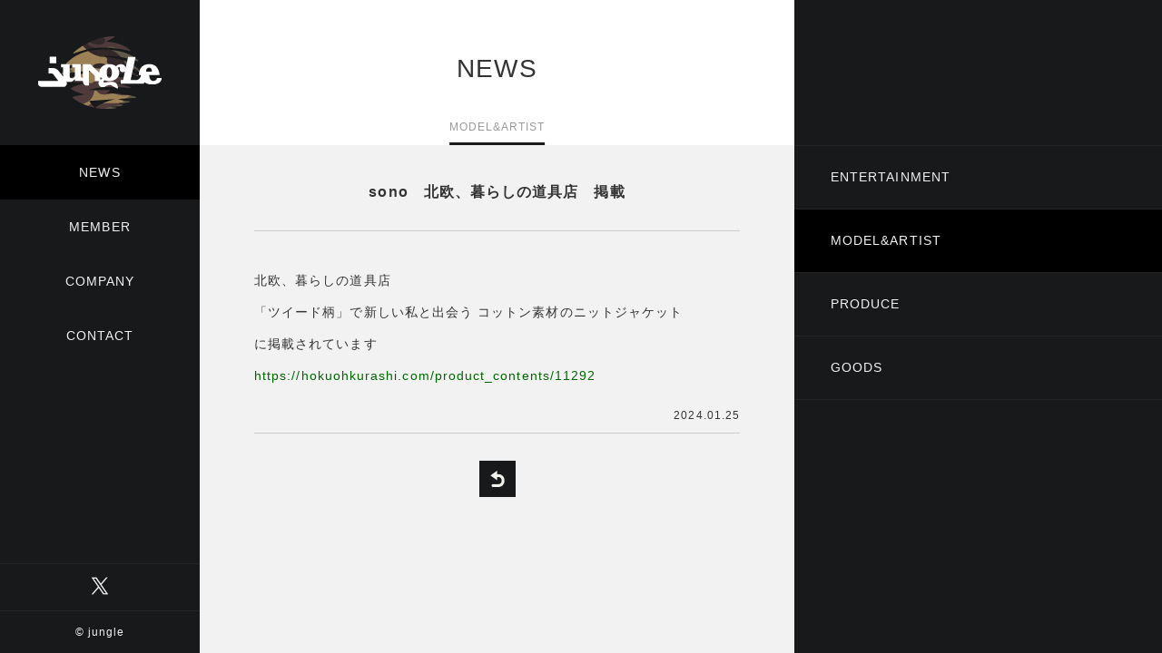

--- FILE ---
content_type: text/html; charset=UTF-8
request_url: https://jungle-tokyo.com/news/model-artist_7997.html
body_size: 4890
content:
<!doctype html>
<html lang="ja">
<head>
<meta charset="utf-8">
<!--[if IE]>
<meta http-equiv="X-UA-Compatible" content="IE=edge">
<![endif]-->
<title>sono　北欧、暮らしの道具店　掲載 ｜ jungle 【ジャングル】</title>
<meta name="description" content="北欧、暮らしの道具店「ツイード柄」で新しい私と出会う コットン素材のニットジャケットに掲載されていますhttps://hokuohkurashi.com/product_con...">
<meta property="og:type" content="article"/>
<meta property="og:title" content="sono　北欧、暮らしの道具店　掲載 ｜ jungle 【ジャングル】"/>
<meta property="og:description" content="北欧、暮らしの道具店「ツイード柄」で新しい私と出会う コットン素材のニットジャケットに掲載されていますhttps://hokuohkurashi.com/product_con..."/>
<meta property="og:image" content="https://jungle-tokyo.com/common/ogp_image.png"/>
<meta property="og:url" content="https://jungle-tokyo.com/news/model-artist_7997.html"/>
<meta property="og:site_name" content="jungle 【ジャングル】"/>
<meta name="viewport" content="width=device-width,initial-scale=1.0,minimum-scale=1.0">
<meta name="robots" content="index, follow" />
<meta name="format-detection" content="telephone=no">
<link rel='stylesheet' id='wp-block-library-css'  href='https://jungle-tokyo.com/control/wp-includes/css/dist/block-library/style.min.css' type='text/css' media='all' />
<link rel='stylesheet' id='base-css'  href='https://jungle-tokyo.com/css/import.css' type='text/css' media='all' />
<link rel='stylesheet' id='css_list-css'  href='https://jungle-tokyo.com/css/layout_news.css' type='text/css' media='all' />
<script type='text/javascript' src='https://jungle-tokyo.com/script/js/jquery.js'></script>
<script type='text/javascript' src='https://jungle-tokyo.com/script/js/function_header.js'></script>
<link rel="canonical" href="https://jungle-tokyo.com/news/model-artist_7997.html" />
<link rel="shortcut icon" type="image/x-icon" href="https://jungle-tokyo.com/common/favicon.ico" />
<!--[if lt IE 9]>
<script src="/script/js/html5shiv-printshiv.js" type="text/javascript"></script>
<![endif]-->
</head>

<body class="post-template-default single single-post single-format-standard model-artist news">
<div id="wrapper">
	<header class="header">
		<h1><a href="/" title="jungle">有限会社ジャングル</a></h1>
		<nav class="globalnavi">
			<ul class="menu">
				<li id="menu-news"><span>NEWS</span>
					<ul>
						<li><a href="/news/entertainment/">ENTERTAINMENT</a></li>
						<li><a href="/news/model-artist/">MODEL&amp;ARTIST</a></li>
						<li><a href="/news/produce/">PRODUCE</a></li>
						<li><a href="/news/goods/">GOODS</a></li>
					</ul>
				</li>
				<li id="menu-member"><span>MEMBER</span>
					<ul>
						<li><a href="/member/actor/">ACTOR</a></li>
						<li><a href="/member/models/">MODELS</a></li>
					</ul>
				</li>
				<li id="menu-company"><a href="/company/">COMPANY</a></li>
				<li id="menu-contact"><a href="/contact/">CONTACT</a></li>
			</ul>
		</nav>
	</header>

<div class="cover">
  <article class="news-cover">
    <div class="news-column">
      <header class="news-header">
        <h2>NEWS</h2>
        <h3>MODEL&amp;ARTIST</h3>
      </header>
      <div class="news-body">
                <section class="news-post">
          <h3>sono　北欧、暮らしの道具店　掲載</h3>
          <div class="cbox clearfix">
            <p>北欧、暮らしの道具店</p>
<p>「ツイード柄」で新しい私と出会う コットン素材のニットジャケット</p>
<p>に掲載されています</p>
<p><a href="https://hokuohkurashi.com/product_contents/11292" rel="noopener noreferrer" target="_blank">https://hokuohkurashi.com/product_contents/11292</a></p>
          </div>
          <time datetime="2024-01-25" class="time">2024.01.25</time>
        </section>
                        <nav class="pageback"><a href="javascript:history.back()" class="btn-back" title="戻る">BACK</a></nav>
      </div>
    </div>
    <nav>
      <ul class="news-menu">
        <li><a href="/news/entertainment/" title="ENTERTAINMENT">ENTERTAINMENT</a></li>
        <li><a href="/news/model-artist/" title="MODEL&amp;ARTIST">MODEL&amp;ARTIST</a></li>
        <li><a href="/news/produce/" title="PRODUCE">PRODUCE</a></li>
        <li><a href="/news/goods/" title="GOODS">GOODS</a></li>
      </ul>
    </nav>
  </article>
</div>

 	<footer class="footer">
		<aside>
			<ul>
				<li><a href="https://twitter.com/Jungle_Tokyo" target="_blank"><img src="/common/icon_twitter.png" alt="Twitter"/></a></li>
			</ul>
		</aside>
		<small>© jungle</small></footer>
</div>
<script type='text/javascript' src='https://jungle-tokyo.com/script/js/function_footer.js'></script>
<script type='text/javascript' src='https://jungle-tokyo.com/script/js/function_news.js'></script>
</body>
</html>

--- FILE ---
content_type: text/css
request_url: https://jungle-tokyo.com/css/layout_news.css
body_size: 4377
content:
@charset "utf-8";

.news .cover {
	padding-left: 0;
}


/* ------------------------------------------------------------------------------------------------------ NEWS Base */

.news-cover {
	width: 100%;
	padding-right: 31.64%;
	*zoom:1;
}
.news-cover:before,
.news-cover:after { content: ""; display: table; }
.news-cover:after { clear: both; }

.news-cover .news-column {
	padding-left: 220px;
}

.news-cover .news-column .news-body {
	padding: 40px 60px;
}

.news-cover > nav {
	position: fixed;
	top: 0;
	right: 0;
	width: 31.64%;
	height: 100%;
	padding-top: 160px;
	background-color: #17191a;
}


@media screen and (max-width: 768px) {

.news-cover {
	padding-right: 0;
}

.news-cover .news-column {
	padding-left: 0;
}

.news-cover > nav {
	position: static;
	width: 100%;
	height: auto;
	padding-top: 0;
}

} /* max 768px -- */

@media screen and (max-width: 480px) {

.news-cover .news-column .news-body {
	padding: 30px;
}

} /* max 480px -- */

@media screen and (max-width: 320px) {

.news-cover .news-column .news-body {
	padding: 30px 15px;
}

} /* max 320px -- */


/* ------------------------------------------------------------------------------------------------------ NEWS Header */

.news-header {
	position: relative;
	height: 160px;
	padding-top: 55px;
	background-color: #fff;
	text-align: center;
}

.news-header h2 {
	margin: 0;
	padding: 0;
	font-size: 28px;
	font-size: 2.8rem;
	line-height: 1.5em;
	font-weight: normal;
}

.news-header h3 {
	display: inline-block;
	position: absolute;
	bottom: 0;
	left: 50%;
	margin: 0;
	padding: 0 0 8px;
	border-bottom: 3px solid #17191a;
	font-size: 12px;
	font-size: 1.2rem;
	line-height: 1.5em;
	font-weight: normal;
	color: #999;

	-webkit-transform: translateX(-50%);
	transform: translateX(-50%);
}


@media screen and (max-width: 640px) {

.news-header {
	height: 100px;
	padding-top: 25px;
}

} /* max 640px -- */

@media screen and (max-width: 480px) {

.news-header h2 {
	font-size: 24px;
	font-size: 2.4rem;
	line-height: 1.5em;
}

} /* max 480px -- */



/* ------------------------------------------------------------------------------------------------------ NEWS List */

.news-list {
	max-width: 640px;
	margin: 0 auto;
	padding: 0;
	list-style: none;
}

.news-list li {
	position: relative;
	margin: 0;
	padding: 20px 0 20px 100px;
	border-bottom: 1px solid #ccc;
}

.news-list li:first-child {
	border-top: 1px solid #ccc;
}

.news-list li time {
	position: absolute;
	top: 22px;
	left: 0;
	font-size: 12px;
	font-size: 1.2rem;
	line-height: 1.5em;
}



/* ------------------------------------------------------------------------------------------------------ ページ分割ナビ */

.pager {
	margin-top: 35px;
	text-align: center;
	font-size: 12px;
	font-size: 1.2rem;
	line-height: 1.0em;
}

.pager span,
.pager a {
	display: inline-block;
	margin: 0 3px;
	padding: 6px 8px;
	background-color: #e6e6e6;
	line-height: 1.0em;
	font-weight: bold;
	color: #666;
}

.pager a:hover {
	background-color: #17191a;
	text-decoration: none;
	color: #fff;
}

.pager .current {
	display: inline-block;
	padding: 6px 8px;
	background-color: #17191a;
	line-height: 1.0em;
	font-weight: bold;
	color: #fff;
}



/* ------------------------------------------------------------------------------------------------------ NEWS Menu */

.news-menu {
	margin: 0;
	padding: 0;
	list-style: none;
}

.news-menu li {
	margin: 0;
	padding: 0;
	border-bottom: 1px solid #242424;
}

.news-menu li:first-child {
	border-top: 1px solid #242424;
}

.news-menu li a {
	display: block;
	padding: 24px 40px;
	color: #f2f2f2;
}

.news-menu li a:hover {
	background-color: #000;
	text-decoration: none;
}

/**
 * ページハイライト
 */
.entertainment a[title="ENTERTAINMENT"],
.model-artist a[title="MODEL&ARTIST"],
.produce a[title="PRODUCE"],
.goods a[title="GOODS"] {
	background-color: #000;
}



/* ------------------------------------------------------------------------------------------------------ NEWS 詳細 */

.news-post {
	max-width: 640px;
	margin: 0 auto;
}

.news-post > h3 {
	margin: 0 0 30px;
	padding: 0 0 30px;
	border-bottom: 1px solid #ccc;
	text-align: center;
	font-size: 16px;
	font-size: 1.6rem;
	line-height: 1.5em;
}

.news-post time {
	display: block;
	padding: 10px 0;
	border-bottom: 1px solid #ccc;
	text-align: right;
	font-size: 12px;
	font-size: 1.2rem;
	line-height: 1.5em;
}

.pageback {
	margin-top: 30px;
}

.pageback a.btn-back {
	margin: 0 auto;
}











--- FILE ---
content_type: text/css
request_url: https://jungle-tokyo.com/css/base.css
body_size: 6040
content:
@charset "utf-8";

/***************** 基本構造 *****************/

* {
	background-repeat: no-repeat;
	-webkit-box-sizing: border-box;
	-moz-box-sizing: border-box;
	-ms-box-sizing: border-box;
	-o-box-sizing: border-box;
	box-sizing: border-box;
}

html {
	font-size: 62.5%; /* =10px */
}

body {
	width: 100%;
	margin: 0;
	padding: 0;
	background-color: #f2f2f2;
	font-family: "Lucida Grande", "Lucida Sans Unicode", "Hiragino Kaku Gothic Pro", "ヒラギノ角ゴ Pro W3", "メイリオ", Meiryo, "ＭＳ Ｐゴシック", Helvetica, Arial, Verdana, sans-serif;
	font-size: 14px;
	font-size: 1.4rem; /* =14px */
	line-height: 1.5em;
	letter-spacing: 0.8pt;
	color: #333;
	overflow: scroll;
	overflow-x: hidden;

	-webkit-text-size-adjust: 100%;
}

img {
	max-width: 100%;
	height: auto;
	width: auto\9; /* ie8 */
	border: none;
	vertical-align: text-bottom;
}

a:link {
	background-repeat: no-repeat;
	text-decoration: none;
	color: #060;

	-webkit-transition: background-color 0.5s, border-color 0.5s, color 0.5s;
	-moz-transition: background-color 0.5s, border-color 0.5s, color 0.5s;
	-ms-transition: background-color 0.5s, border-color 0.5s, color 0.5s;
	-o-transition: background-color 0.5s, border-color 0.5s, color 0.5s;
	transition: background-color 0.5s, border-color 0.5s, color 0.5s;
}

a:visited {
	text-decoration: none;
	color: #366;
}

a:hover {
	text-decoration: underline;
	color: #096;
}

a:active {
	text-decoration: underline;
	color: #f30;
}


#wrapper {
	width: 100%;
	min-width: 1024px;
	margin: 0;
	padding: 0;
}

.cover {
	width: 100%;
	padding-left: 220px;
}

.row {
	margin-top: 60px;
}


@media screen and (max-width: 768px) {

#wrapper {
	min-width: 0;
}

.cover {
	padding-left: 0;
}

} /* max 768px -- */

@media screen and (max-width: 640px) {

.row {
	margin-top: 40px;
}

} /* max 640px -- */



/* ------------------------------------------------------------------------------------------------------ Header */

.header {
	position: fixed;
	top: 0;
	left: 0;
	z-index: 99;
	width: 220px;
	height: 100%;
	background-color: #17191a;
}

.header h1 {
	height: 160px;
	margin: 0;
	padding: 0;
	background-image: url(../common/ttl_jungle.png);
	background-position: center;

	-webkit-transition: opacity 0.5s;
	-moz-transition: opacity 0.5s;
	-ms-transition: opacity 0.5s;
	-o-transition: opacity 0.5s;
	transition: opacity 0.5s;
}

.header h1:hover {
	filter: alpha(opacity=50);
	-moz-opacity: 0.5;
	opacity: 0.5;
}

.header h1 a {
	display: block;
	height: 100%;
	text-indent: 100%;
	white-space: nowrap;
	overflow: hidden;
}


@media screen and (-webkit-min-device-pixel-ratio:2) {

.header h1 {
	background-image: url(../common/ttl_jungle@2X.png);
	background-size: 220px auto;
}

} /* Retina Display -- */

@media screen and (max-width: 768px) {

.header {
	position: static;
	width: auto;
	height: auto;
	background-image: url(../common/icon_mark.png);
	background-size: auto 60px;
	background-position: center top;
}

.header h1 {
	width: 117px;
	height: 60px;
	background-image: url(../common/ttl_jungle_SP.png);
	background-size: 87px 23px;
}

} /* max 768px -- */


/***********************************************
 Globalnavi
 別ファイル globalnavi.css で設定
 ***********************************************/
.globalnavi {
}



/* ------------------------------------------------------------------------------------------------------ Footer */

.footer {
	position: fixed;
	bottom: 0;
	left: 0;
	z-index: 99;
	width: 220px;
}

.footer aside {
	border-top: 1px solid #242424;
	border-bottom: 1px solid #242424;
}

.footer aside ul {
	margin: 0;
	padding: 7px 0;
	text-align: center;
	letter-spacing: -0.4em;
	list-style: none;
}

.footer aside ul li {
	display: inline-block;
	width: 34px;
	height: 34px;
	margin: 0 4px;
	padding: 0;
	letter-spacing: normal;
}

.footer aside ul li a {
	display: block;
}

.footer aside ul li a:hover {
	background-color: #000;
	border-radius: 3px;
}

.footer small {
	display: block;
	padding: 14px 0;
	text-align: center;
	font-size: 12px;
	font-size: 1.2rem;
	line-height: 1.5em;
	color: #f2f2f2;
}


@media screen and (max-width: 768px) {

.footer {
	position: static;
	width: 100%;
	height: 50px;
	background-color: #17191a;
	*zoom:1;
}
.footer:before,
.footer:after { content: ""; display: table; }
.footer:after { clear: both; }

.footer aside {
	float: left;
	width: 50%;
	padding-left: 15px;
	border: none;
}

.footer aside ul {
	padding: 8px 0 0;
	text-align: left;
}

.footer small {
	float: right;
	width: 50%;
	padding: 15px 15px 0 0;
	text-align: right;
}

} /* max 768px -- */


@media screen and (max-width: 480px) {

.footer {
	height: 40px;
}

.footer aside ul {
	padding-top: 3px;
}

.footer small {
	padding: 10px 15px 0 0;
}

} /* max 480px -- */



/* ------------------------------------------------------------------------------------------------------ 404 */

.error404 {
}

.error404 article {
	width: 100%;
	height: 100vh;
	background-image: url(../common/ttl_404.png);
	background-position: center;
	text-indent: 100%;
	white-space: nowrap;
	overflow: hidden;
}


@media screen and (max-width: 768px) {

.error404 .footer {
	position: fixed;
	bottom: 0;
	left: 0;
}

.error404 article {
	margin-top: -60px;
	background-image: url(../common/ttl_404@2X.png);
	background-size: 640px auto;
}

} /* max 768px -- */

@media screen and (max-width: 640px) {

.error404 article {
	background-size: contain;
}

} /* max 640px -- */



/* ------------------------------------------------------------------------------------------------------ メンテナンス */

.maintenance {
}

.maintenance article {
	width: 100%;
	height: 100vh;
	background-image: url("../images/img_maintenance.svg");
    background-size: 340px 300px;
	background-position: center;
	text-indent: 100%;
	white-space: nowrap;
	overflow: hidden;
}


@media screen and (max-width: 768px) {

.maintenance .footer {
	position: fixed;
	bottom: 0;
	left: 0;
}

.maintenance article {
	margin-top: -60px;
}

} /* max 768px -- */

@media screen and (max-width: 480px) {

.maintenance article {
	background-size: 240px 212px;
}

} /* max 480px -- */



--- FILE ---
content_type: text/css
request_url: https://jungle-tokyo.com/css/common.css
body_size: 9363
content:
@charset "utf-8";

/* ------------------------------------------------------------------------------------------------------ 共通Lead */

.lead1 {
	margin: 0 0 25px;
	padding: 7px 15px 5px;
	background-color: #17191a;
	font-size: 14px;
	font-size: 1.4rem;
	line-height: 1.5em;
	color: #fff;
}



/* ------------------------------------------------------------------------------------------------------ 汎用ニュースリスト */

.pickup-news {
	margin: 0;
	padding: 0;
	list-style: none;
}

.pickup-news li {
}

.pickup-news li time {
	display: block;
}

.pickup-news li span {
	display: block;
	color: #a7a7a7;
}

.pickup-news li a {
	display: block;
	color: #333;
}

.pickup-news li a:hover {
	color: #060;
}



/* ------------------------------------------------------------------------------------------------------ pagination */

.pagination {
	position: relative;
	padding: 20px 0;
	font-size: 11px;
	font-size: 1.1rem; /* =11px */
	line-height: 1.0em;
	*zoom:1;
}
.pagination:before,
.pagination:after { content: ""; display: table; }
.pagination:after { clear: both; }

.pagination span,
.pagination a {
	display: block;
	float: left;
	width: auto;
	margin: 2px 2px 2px 0;
	padding: 7px 9px;
	background-color: #494953;
	text-decoration: none;
	color: #fff;
}
  
.pagination a:hover {
	background-color: #ff5656;
	color: #fff;
}
  
.pagination .current {
	padding: 7px 9px;
	background: #ff5656;
	color:#fff;
}



/* ------------------------------------------------------------------------------------------------------ 戻るボタン */

a.btn-back {
	display: block;
	width: 40px;
	height: 40px;
	background-color: #17191a;
	background-image: url(../common/icon_back.png);
	background-size: cover;
	text-indent: 100%;
	white-space: nowrap;
	overflow: hidden;
}

a.btn-back:hover {
	background-color: #9b8155;
}



/* ------------------------------------------------------------------------------------------------------ Youtube */

.movie {
	position: relative;
	width: 100%;
	padding-top: 56.25%;
}

.movie iframe {
	position: absolute;
	top: 0;
	right: 0;
	width: 100% !important;
	height: 100% !important;
}



/* ------------------------------------------------------------------------------------------------------ googlemap */

#accessmap {
	width: 100%;
	height: 100%;
}

#accessmap img {
	max-width: inherit;
}



/* ------------------------------------------------------------------------------------------------------ 共通list */

ul.kome {
	margin: 0;
	padding: 0;
	list-style: none;
}

ul.kome li {
	position: relative;
	margin: 3px 0 0;
	padding: 0 0 0 1.6em;
}

ul.kome li:first-child {
	margin-top: 0;
}

ul.kome li:before {
	content: "※ ";
	position: absolute;
	top: 0;
	left: 0;
}

p.kome {
    position: relative;
    padding: 0 0 0 1.5em;
}

p.kome:before {
    content: "※ ";
    position: absolute;
    top: 0;
    left: 0;
}



/* ------------------------------------------------------------------------------------------------------ テキストボックス 共通指定 */

textarea,
select,
input[type="text"],
input[type="tel"],
input[type="email"],
input[type="date"] {
	border: 1px solid #ccc;
	outline: none;
}

textarea,
select {
	padding: 5px;
	background-color: #fff;
}

input[type="text"],
input[type="tel"],
input[type="email"],
input[type="date"] { padding: 0 5px; }

textarea:focus,
select:focus,
input[type="text"]:focus,
input[type="tel"]:focus,
input[type="email"]:focus,
input[type="date"]:focus {
	border: 1px solid #07abb1;
}



/* ------------------------------------------------------------------------------------------------------ ファイル選択 */

.file-cover {
	position: relative;
	padding-right: 80px;
}

.file-cover input[type="file"] {
    position: absolute;
    top: 0;
    left: 0;
    width: 0;
    height: 0;
    padding: 0;
}

.file-cover .btnselect {
	position: absolute;
	top: 0;
	right: 0;
    width: 70px;
	height: 40px;
    padding-top: 10px;
	background-color: #17191a;
	border: none;
    text-align: center;
	color: #fff;
    cursor: pointer;

	-webkit-transition: background-color 0.5s, color 0.5s;
	-moz-transition: background-color 0.5s, color 0.5s;
	-ms-transition: background-color 0.5s, color 0.5s;
	-o-transition: background-color 0.5s, color 0.5s;
	transition: background-color 0.5s, color 0.5s;
}

.file-cover .btnselect:hover {
	background-color: #9b8155;
}

.file-cover .file-frame {
	position: relative;
	height: 40px;
    padding: 11px 14px 0 90px;
	background-color: #fff;
    border: 1px solid #ccc;
}

.file-cover .file-frame:after {
	content: "ファイルを選択（20MB以内）";
	position: absolute;
	top: 50%;
    left: 90px;
	margin-top: -0.5em;
    font-size: 1.2rem;
	line-height: 1.0em;
	color: #666;
}

/**
 * ファイル選択時
 */
.file-cover.select .file-frame:after {
	display: none;
}

.file-cover .file-frame .i-file {
	position: absolute;
	top: 50%;
	left: 14px;
	width: 60px;
	height: 20px;
	margin-top: -10px;
	background-color: #b3b3b3;
	border-radius: 10px;
	text-align: center;
	font-size: 0.75em;
	line-height: 20px;
	color: #fff;
}

/**
 * ファイル選択時
 */
.file-cover.select .file-frame .i-file {
	background-color: #9b8155;
}

.file-cover .file-frame .filename {
	width: 100%;
	white-space: nowrap;
	overflow: hidden;
}


@media screen and (min-width: 641px) {

.file-cover {
    padding-right: 100px;
}

.file-cover .btnselect {
	width: 90px;
}

.file-cover .file-frame {
	padding: 9px 24px 0 90px;
}

.file-cover .file-frame:after {
    content: "ファイルを選択してください（20MB以内）";
	font-size: 0.9em;
	line-height: 1.0em;
}

.file-cover .file-frame .i-file {
	left: 14px;
}

} /* min 641px -- */


/***********************************************
 フォーム チェック時（mailformpro）
 ***********************************************/
#mfp_phase_confirm[style="display: block;"] {
    padding: 20px 10px 40px;
}

#mfp_phase_confirm_inner h4 {
    margin: 0 0 30px;
    padding: 0;
    text-align: center;
	font-size: 25px;
	font-size: 2.5rem;
	line-height: 1.5em;
}

table#mfp_confirm_table {
	width: 100%;
	border-collapse: collapse;
	border-spacing: 0;
    border-bottom: solid 1px #ccc;
}

table#mfp_confirm_table tr.mfp_colored {
	background-color: #f5f5f5;
}

table#mfp_confirm_table tr.mfp_achroma {
	background-color: #fff;
}

table#mfp_confirm_table tr th,
table#mfp_confirm_table tr td {
	border-top: solid 1px #ccc;
	padding: 10px !important;
}

table#mfp_confirm_table tr th {
	width: 25%;
    text-align: left;
}

table#mfp_confirm_table tr td {
	word-break: break-all;
}

.mfp_buttons {
    margin-top: 20px;
    text-align: center;
}

.mfp_buttons button {
    height: 56px;
	margin: 5px 10px;
    padding: 0 24px;
	background-color: #17191a;
	border: none;
    border-radius: 28px;
	color: #fff;
}

.mfp_buttons button#mfp_button_cancel {
	background-color: #999;
}


@media screen and (min-width: 321px) {

#mfp_phase_confirm[style="display: block;"] {
    padding: 20px 0 40px;
}

} /* min 321px -- */

@media screen and (min-width: 641px) {

#mfp_phase_confirm[style="display: block;"] {
    padding: 30px 0 40px;
}

table#mfp_confirm_table tr th,
table#mfp_confirm_table tr td {
	padding: 15px 20px !important;
}

.mfp_buttons {
    margin-top: 40px;
}

.mfp_buttons button {
	width: 268px;
}

.mfp_buttons button#mfp_button_cancel {
	height: 58px;
}

} /* min 641px -- */

@media screen and (min-width: 769px) {

#mfp_phase_confirm[style="display: block;"] {
    padding: 40px 40px 60px;
}

#mfp_phase_confirm_inner {
    max-width: 800px;
    margin: 0 auto;
}

table#mfp_confirm_table tr th,
table#mfp_confirm_table tr td {
	padding: 20px;
}

.mfp_buttons button {
    cursor: pointer;

	-webkit-transition: background-color 0.5s;
	-moz-transition: background-color 0.5s;
	-ms-transition: background-color 0.5s;
	-o-transition: background-color 0.5s;
	transition: background-color 0.5s;
}

/**
 * マウスオーバー
 */
.mfp_buttons button#mfp_button_send:hover {
	background-color: #9b8155;
}

.mfp_buttons button#mfp_button_cancel:hover {
	background-color: #9b8155;
    color: #fff;
}

} /* min 769px -- */



/* ------------------------------------------------------------------------------------------------------ class */

.clearfix:before,.clearfix:after { content: ""; display: table; }
.clearfix:after { clear: both; }
.clearfix { *zoom:1; }

.clear { clear: both; }
.none  { display: none; }
.nobr  { }

/* WP 画像配置 */
img.alignleft 	{ text-align: left; }
img.aligncenter { display: block; margin: 1px auto; }
img.alignright 	{ display: block; margin: 1px 1px 1px auto; }


@media screen and (max-width: 768px) {

.nobr {
	display: none;
}

} /* max 768px -- */



/* ------------------------------------------------------------------------------------------------------ Font Color */

.red   { color: #ba0058; }
.lgray { color: #999; }



/* ------------------------------------------------------------------------------------------------------ Font Style */

.bold   { font-weight: bold; }
.italic { font-style: italic; }



/* ------------------------------------------------------------------------------------------------------ Text align */

.txt-right  { text-align: right !important; }
.txt-center { text-align: center !important; }
.txt-left   { text-align: left !important; }



/* ------------------------------------------------------------------------------------------------------ Margin */






--- FILE ---
content_type: application/javascript
request_url: https://jungle-tokyo.com/script/js/function_header.js
body_size: 1044
content:
/*
 *
 * ジャングル
 * URL http://jungle-tokyo.com/
 * header用function
 *
 */
 
 
/*! ////////////////////////////////////////////////

 基本

///////////////////////////////////////////////// */
 
/* -------------------------------------------
 URL取得
 ------------------------------------------ */
var js_dir = "//" + window.location.hostname + "/";



/*! ////////////////////////////////////////////////

 プラグイン

///////////////////////////////////////////////// */

/* -------------------------------------------
  jQuery.slimmenu
  レスポンシブ対応グローバルナビ
 ------------------------------------------ */
$.getScript(js_dir + 'script/js/jquery.slimmenu.js', function(){
	$('ul.menu').slimmenu();
});


/*! ////////////////////////////////////////////////

 Google Analytics

///////////////////////////////////////////////// */

document.write('<script async src="https://www.googletagmanager.com/gtag/js?id=UA-808342-1"></script>');

window.dataLayer = window.dataLayer || [];
function gtag(){
  dataLayer.push(arguments);
}
gtag('js', new Date());gtag('config', 'UA-808342-1');
